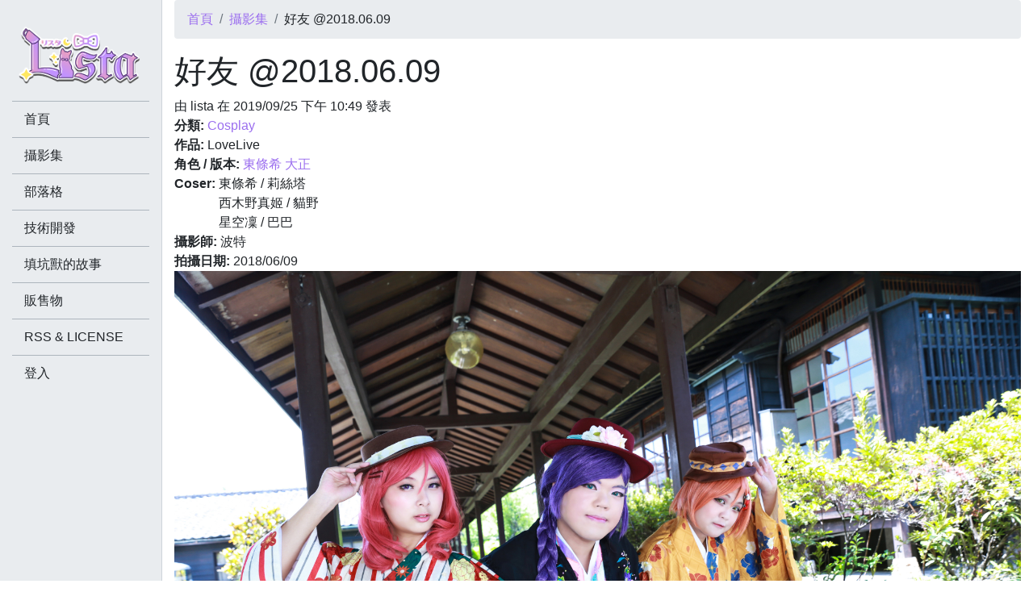

--- FILE ---
content_type: text/html; charset=utf-8
request_url: https://lista.moe/gallery/1692
body_size: 4249
content:
<!doctype html>
<html>
    <head prefix="og: http://ogp.me/ns# fb: http://ogp.me/ns/fb# article: http://ogp.me/ns/article#">
        <meta charset="UTF-8">
        <meta name="viewport" content="width=device-width, initial-scale=1, shrink-to-fit=no">
        <meta http-equiv="Content-Security-Policy" content="block-all-mixed-content">
        <title>好友 @2018.06.09 - 莉絲塔 Lista リスタ</title>
        <meta name="HandheldFriendly" content="true">
        <meta name="MobileOptimized" content="width">
        <meta name="apple-mobile-web-app-capable" content="yes">
        <meta name="apple-mobile-web-app-status-bar-style" content="black-translucent">
        <link rel="dns-prefetch" href="//lista.moe">
        <link rel="dns-prefetch" href="//www.google-analytics.com">
                <link rel="canonical" href="https://lista.moe/gallery/1692">
                <link rel="alternate" hreflang="zh-Hant" href="https://lista.moe/gallery/1692">
        <link rel="alternate" type="application/rss+xml" title="莉絲塔 Lista リスタ" hreflang="zh-Hant" href="https://lista.moe/rss/all">
        <meta name="copyright" content="Lista Personal.">
                <meta name="description" content="由 lista 在 2019/09/25 下午 10:49 發表 分類: Cosplay作品: LoveLive角色 / 版本: 東條希 大正Coser: 東條希 / 莉絲塔西木野真姬 / 貓野星空凜 / 巴巴攝影師: 波特拍攝日期: 2018/06/09">
        <meta name="keywords" content="Cosplay">
        <meta name="robots" content="all">
        <link rel="author" href="https://plus.google.com/+JamesLiu78">
        <link rel="publisher" href="https://plus.google.com/+JamesLiu78">
        <meta property="fb:app_id" content="477438268988200">
        <meta property="fb:pages" content="604889512963250">
        <meta property="og:type" content="article">
        <meta property="og:url" content="https://lista.moe/gallery/1692">
        <meta property="og:site_name" content="莉絲塔 Lista リスタ">
        <meta property="og:title" content="好友 @2018.06.09 - 莉絲塔 Lista リスタ">
        <meta property="og:description" content="由 lista 在 2019/09/25 下午 10:49 發表 分類: Cosplay作品: LoveLive角色 / 版本: 東條希 大正Coser: 東條希 / 莉絲塔西木野真姬 / 貓野星空凜 / 巴巴攝影師: 波特拍攝日期: 2018/06/09">
        <meta property="og:image" content="https://lista.moe/files/styles/og_image/public/field_gallery_img/2018.06.09hao_you_bo_te_.jpg">
                                    <meta property="og:see_also" content="https://lista.moe/gallery/4178">
                            <meta property="og:see_also" content="https://lista.moe/gallery/4177">
                            <meta property="og:see_also" content="https://lista.moe/gallery/4176">
                            <meta property="og:see_also" content="https://lista.moe/gallery/4175">
                            <meta property="og:see_also" content="https://lista.moe/gallery/4174">
                            <meta property="og:see_also" content="https://lista.moe/gallery/4172">
                            <meta property="og:see_also" content="https://lista.moe/gallery/4171">
                            <meta property="og:see_also" content="https://lista.moe/gallery/4170">
                            <meta property="og:see_also" content="https://lista.moe/gallery/4169">
                            <meta property="og:see_also" content="https://lista.moe/gallery/4168">
                                        <meta property="article:tag" content="Cosplay">
                        <meta property="article:publisher" content="https://www.facebook.com/listatw">
            <meta property="article:section" content="Lifestyle">
            <meta property="article:author" content="https://www.facebook.com/listatw">
            <meta property="article:modified_time" content="2019-09-25T22:49:40+08:00">
            <meta property="article:published_time" content="2019-09-25T22:49:40+08:00">
                        <meta name="twitter:card" content="summary_large_image">
        <meta name="twitter:site" content="@jamesliu78">
        <meta name="twitter:title" content="">
        <meta name="twitter:description" content="">
        <meta name="twitter:creator" content="@jamesliu78">
        <meta name="twitter:image" content="https://lista.moe/files/styles/og_image/public/field_gallery_img/2018.06.09hao_you_bo_te_.jpg">
        <link rel="shortcut icon" href="https://lista.moe/sites/all/themes/lista2018/favicon.ico" type="image/x-icon">
        <link rel="icon" href="https://lista.moe/sites/all/themes/lista2018/favicon.ico" type="image/x-icon">
                        <meta name="theme-color" content="#9b6eef">
        <link type="text/css" rel="stylesheet" href="https://lista.moe/files/css/css_xE-rWrJf-fncB6ztZfd2huxqgxu4WO-qwma6Xer30m4.css" media="all" />
<link type="text/css" rel="stylesheet" href="https://lista.moe/files/css/css_mCTyF_8_svnZzHcpIUANct53tsKA4ExYIFlU-WtoCXw.css" media="all" />
<link type="text/css" rel="stylesheet" href="https://lista.moe/files/css/css_jxAiojkpaxK7NVeJUUcn8wQR_CyKgFyX9ozbBH_mma0.css" media="all" />
<link type="text/css" rel="stylesheet" href="https://lista.moe/files/css/css_e29pGDX0skPPEMdFHjr3pvVkbbvOp4PChkkC48L-D4o.css" media="all" />
                <script type="text/javascript">
<!--//--><![CDATA[//><!--
window.google_analytics_uacct = "UA-38439313-1";
//--><!]]>
</script>
<script type="text/javascript" src="https://lista.moe/files/js/js_ypadrG4kz9-JBpNOXmgjyVozLCJG_1RP3Ig-iqWR8n0.js"></script>
<script type="text/javascript" src="https://lista.moe/files/js/js_GLnJlX5_LmR2Z_dzc5J0uUl8Cn-2Z8lZg8gTIURo1UI.js"></script>
<script type="text/javascript">
<!--//--><![CDATA[//><!--
(function(i,s,o,g,r,a,m){i["GoogleAnalyticsObject"]=r;i[r]=i[r]||function(){(i[r].q=i[r].q||[]).push(arguments)},i[r].l=1*new Date();a=s.createElement(o),m=s.getElementsByTagName(o)[0];a.async=1;a.src=g;m.parentNode.insertBefore(a,m)})(window,document,"script","https://www.google-analytics.com/analytics.js","ga");ga("create", "UA-38439313-1", {"cookieDomain":"auto"});ga("require", "displayfeatures");ga("send", "pageview");
//--><!]]>
</script>
<script type="text/javascript" src="https://lista.moe/files/js/js_XhyhSfKvVwh5o0agZsBdaByL4tZTmnsC4qZ4IJJipqE.js"></script>
<script type="text/javascript">
<!--//--><![CDATA[//><!--
jQuery.extend(Drupal.settings, {"basePath":"\/","pathPrefix":"","ajaxPageState":{"theme":"lista2018","theme_token":"9ufnXhX7i5iXSzAicfrMus0E--BCX1xxtwVb9LnyvDE","js":{"0":1,"sites\/all\/modules\/jquery_update\/replace\/jquery\/1.10\/jquery.min.js":1,"misc\/jquery-extend-3.4.0.js":1,"misc\/jquery-html-prefilter-3.5.0-backport.js":1,"misc\/jquery.once.js":1,"misc\/drupal.js":1,"public:\/\/languages\/zh-hant_H5k54aVa8Mfm8EEbjJ9IjkKaVhDra_CUFXee2dNaD_E.js":1,"sites\/all\/modules\/google_analytics\/googleanalytics.js":1,"1":1,"sites\/all\/themes\/lista2018\/js\/scripts.min.js":1},"css":{"modules\/system\/system.base.css":1,"modules\/system\/system.menus.css":1,"modules\/system\/system.messages.css":1,"modules\/system\/system.theme.css":1,"modules\/field\/theme\/field.css":1,"modules\/node\/node.css":1,"modules\/user\/user.css":1,"sites\/all\/modules\/views\/css\/views.css":1,"sites\/all\/modules\/ckeditor\/css\/ckeditor.css":1,"sites\/all\/modules\/ctools\/css\/ctools.css":1,"sites\/all\/modules\/date\/date_api\/date.css":1,"sites\/all\/themes\/lista2018\/css\/style.css":1}},"googleanalytics":{"trackOutbound":1,"trackMailto":1,"trackDownload":1,"trackDownloadExtensions":"7z|aac|arc|arj|asf|asx|avi|bin|csv|doc(x|m)?|dot(x|m)?|exe|flv|gif|gz|gzip|hqx|jar|jpe?g|js|mp(2|3|4|e?g)|mov(ie)?|msi|msp|pdf|phps|png|ppt(x|m)?|pot(x|m)?|pps(x|m)?|ppam|sld(x|m)?|thmx|qtm?|ra(m|r)?|sea|sit|tar|tgz|torrent|txt|wav|wma|wmv|wpd|xls(x|m|b)?|xlt(x|m)|xlam|xml|z|zip"}});
//--><!]]>
</script>
                            <script type="application/ld+json">{"@context":"https:\/\/schema.org","@type":"Organization","legalName":"\u8389\u7d72\u5854 Lista \u30ea\u30b9\u30bf","url":"https:\/\/lista.moe\/","logo":"https:\/\/lista.moe\/sites\/all\/themes\/lista2018\/logo.png","sameAs":["https:\/\/www.facebook.com\/listatw","https:\/\/plus.google.com\/+JamesLiu78","https:\/\/www.youtube.com\/user\/jamesliu78","https:\/\/twitter.com\/jamesliu78"]}</script>
                    <script type="application/ld+json">{"@context":"https:\/\/schema.org","@type":"WebSite","url":"https:\/\/lista.moe\/"}</script>
                    <script type="application/ld+json">{"@context":"https:\/\/schema.org","@type":"WebPage","name":"\u597d\u53cb @2018.06.09 - \u8389\u7d72\u5854 Lista \u30ea\u30b9\u30bf","description":"\u7531 lista \u5728 2019\/09\/25 \u4e0b\u5348 10:49 \u767c\u8868 \u5206\u985e: Cosplay\u4f5c\u54c1: LoveLive\u89d2\u8272 \/ \u7248\u672c: \u6771\u689d\u5e0c \u5927\u6b63Coser: \u6771\u689d\u5e0c \/ \u8389\u7d72\u5854\u897f\u6728\u91ce\u771f\u59ec \/ \u8c93\u91ce\u661f\u7a7a\u51dc \/ \u5df4\u5df4\u651d\u5f71\u5e2b: \u6ce2\u7279\u62cd\u651d\u65e5\u671f: 2018\/06\/09","keywords":["Cosplay"],"dateCreated":"2019-09-25T22:49:40+08:00","dateModified":"2019-09-25T22:49:40+08:00","primaryImageOfPage":{"@type":"ImageObject","contentUrl":"https:\/\/lista.moe\/files\/styles\/og_image\/public\/field_gallery_img\/2018.06.09hao_you_bo_te_.jpg"},"breadcrumb":{"@type":"BreadcrumbList","itemListElement":[{"@type":"ListItem","position":1,"item":{"@id":"https:\/\/lista.moe\/","name":"\u9996\u9801","url":"https:\/\/lista.moe\/"}},{"@type":"ListItem","position":2,"item":{"@id":"https:\/\/lista.moe\/gallery","name":"\u651d\u5f71\u96c6","url":"https:\/\/lista.moe\/gallery"}}],"itemListOrder":"Ascending","numberOfItems":2}}</script>
                        <noscript>
            <img height="1" width="1" style="display:none" src="https://www.facebook.com/tr?id=1681431828801184&ev=PageView&noscript=1"/>
        </noscript>
    </head>
    <body class="html not-front not-logged-in no-sidebars page-node page-node- page-node-1692 node-type-gallery" >
                <div id="main" class="page mb-5">
            <header class="container-fluid">
                            <h2 class="element-invisible">您在這裡</h2><nav>
<ol class="breadcrumb">
<li class="breadcrumb-item"><a href="https://lista.moe/">首頁</a></li><li class="breadcrumb-item"><a href="https://lista.moe/gallery">攝影集</a></li><li class="breadcrumb-item">好友 @2018.06.09</li>
</ol>
</nav>            
                            <div class="row">
                    <div class="col-12">
                        
                        <h1 class="title">好友 @2018.06.09</h1>

                                            </div>
                </div>
                    </header>
    
            <div class="container-fluid">
            
            
                    </div>
    
    <section id="content" class="container-fluid">
        <div class="row">
            <div class="col-12">
                        <div class="block block-system" data-bid="61">
                <article class="node node-gallery" data-nid="1692">
            <header>
                                    
                            <div class="submitted">
                                        由 <span class="username">lista</span> 在 2019/09/25 下午 10:49 發表                </div>
            
                    </header>
    
    <div class="content">
        <div class="field field-name-field-gallery-type field-type-taxonomy-term-reference field-label-inline clearfix"><div class="field-label">分類:&nbsp;</div><div class="field-items"><div class="field-item even"><a href="/gallerytype/2">Cosplay</a></div></div></div><div class="field field-name-field-gallery-works field-type-text field-label-inline clearfix"><div class="field-label">作品:&nbsp;</div><div class="field-items"><div class="field-item even">LoveLive</div></div></div><div class="field field-name-field-gallery-cosh field-type-node-reference field-label-inline clearfix"><div class="field-label">角色 / 版本:&nbsp;</div><div class="field-items"><div class="field-item even"><a href="/cosplay/596">東條希 大正</a></div></div></div><div class="field field-name-field-gallery-coser field-type-text field-label-inline clearfix"><div class="field-label">Coser:&nbsp;</div><div class="field-items"><div class="field-item even">東條希 / 莉絲塔</div><div class="field-item odd">西木野真姬 / 貓野</div><div class="field-item even">星空凜 / 巴巴</div></div></div><div class="field field-name-field-gallery-photographer field-type-text field-label-inline clearfix"><div class="field-label">攝影師:&nbsp;</div><div class="field-items"><div class="field-item even">波特</div></div></div><div class="field field-name-field-gallery-date field-type-datetime field-label-inline clearfix"><div class="field-label">拍攝日期:&nbsp;</div><div class="field-items"><div class="field-item even"><span class="date-display-single">2018/06/09</span></div></div></div><div class="field field-name-field-gallery-img field-type-image field-label-hidden"><div class="field-items"><div class="field-item even"><img src="https://lista.moe/files/field_gallery_img/2018.06.09hao_you_bo_te_.jpg" width="3600" height="2400" alt="" /></div></div></div>    </div>

    
            <div class="links">
                    </div>
    
    </article></div>            </div>
        </div>
    </section>

    </div>

<aside id="sidebar">
    <div class="sidebar-scroll">
        <div class="container-fluid">
                            <div class="row">
                    <a href="/" id="logo" class="col-12 pb-1" title="莉絲塔 Lista リスタ">
                        <img src="https://lista.moe/files/logo400.png" class="img-fluid mx-auto d-block" alt="莉絲塔 Lista リスタ"/>
                    </a>
                </div>
            
            
                                <div class="block block-system block-menu" data-bid="62">
                <ul class="menu"><li class="first leaf"><a href="/" title="">首頁</a></li>
<li class="leaf"><a href="/gallery" title="">攝影集</a></li>
<li class="leaf"><a href="/blog" title="">部落格</a></li>
<li class="leaf"><a href="/technology" title="">技術開發</a></li>
<li class="leaf"><a href="/cosplay" title="">填坑獸的故事</a></li>
<li class="leaf"><a href="/sells" title="">販售物</a></li>
<li class="leaf"><a href="/rss_and_license">RSS &amp; LICENSE</a></li>
<li class="last leaf"><a href="/user/login" title="">登入</a></li>
</ul></div>                    </div>
    </div>
</aside>

<div id="sidebar-trigger">
    <a href="#" onclick="sidebar_trigger(); return false;"><i class="fab fa-elementor fa-2x"></i></a>
</div>            </body>
</html>


--- FILE ---
content_type: text/plain
request_url: https://www.google-analytics.com/j/collect?v=1&_v=j102&a=146248916&t=pageview&_s=1&dl=https%3A%2F%2Flista.moe%2Fgallery%2F1692&ul=en-us%40posix&dt=%E5%A5%BD%E5%8F%8B%20%402018.06.09%20-%20%E8%8E%89%E7%B5%B2%E5%A1%94%20Lista%20%E3%83%AA%E3%82%B9%E3%82%BF&sr=1280x720&vp=1280x720&_u=IGBAgEABAAAAACAAI~&jid=531846705&gjid=21071142&cid=1812445989.1763164327&tid=UA-38439313-1&_gid=224997462.1763164327&_slc=1&z=852891497
body_size: -449
content:
2,cG-HQTLKBV7NE